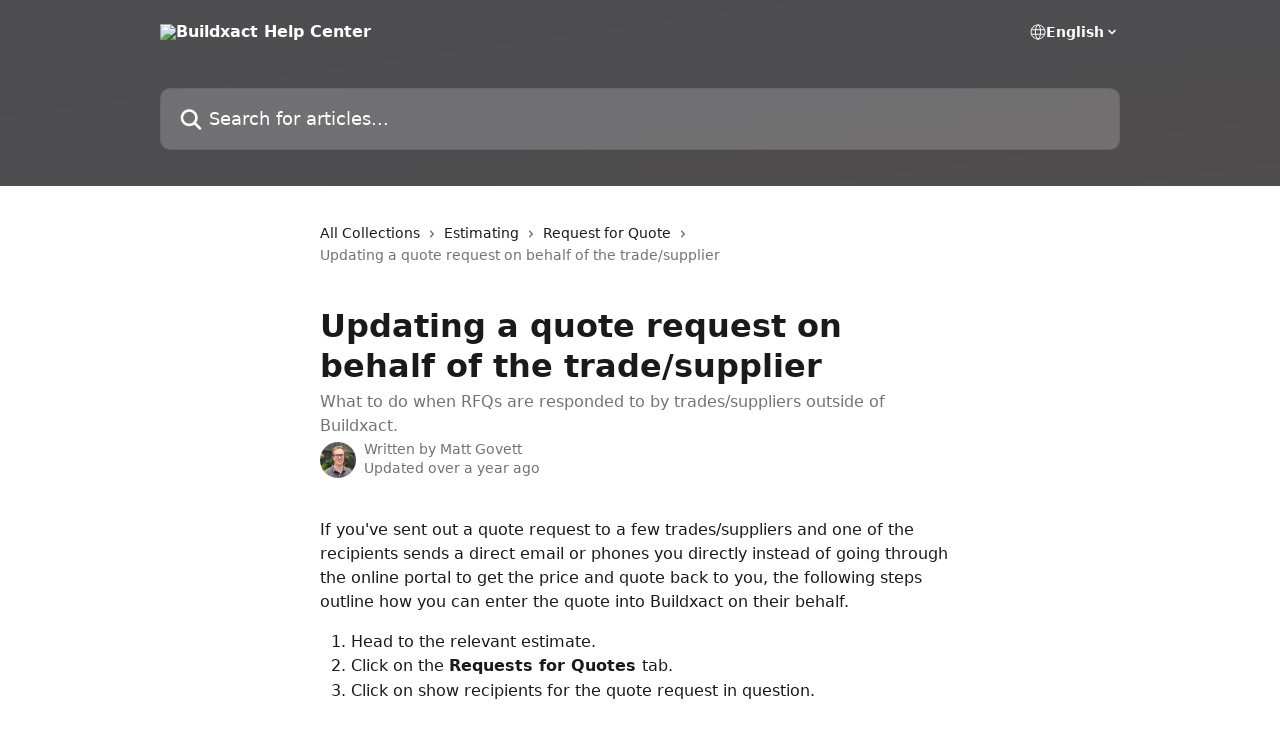

--- FILE ---
content_type: text/html; charset=utf-8
request_url: https://help.buildxact.com/en/articles/3476535-updating-a-quote-request-on-behalf-of-the-trade-supplier
body_size: 13383
content:
<!DOCTYPE html><html lang="en"><head><meta charSet="utf-8" data-next-head=""/><title data-next-head="">Updating a quote request on behalf of the trade/supplier | Buildxact Help Center</title><meta property="og:title" content="Updating a quote request on behalf of the trade/supplier | Buildxact Help Center" data-next-head=""/><meta name="twitter:title" content="Updating a quote request on behalf of the trade/supplier | Buildxact Help Center" data-next-head=""/><meta property="og:description" content="What to do when RFQs are responded to by trades/suppliers outside of Buildxact." data-next-head=""/><meta name="twitter:description" content="What to do when RFQs are responded to by trades/suppliers outside of Buildxact." data-next-head=""/><meta name="description" content="What to do when RFQs are responded to by trades/suppliers outside of Buildxact." data-next-head=""/><meta property="og:type" content="article" data-next-head=""/><meta name="robots" content="all" data-next-head=""/><meta name="viewport" content="width=device-width, initial-scale=1" data-next-head=""/><link href="https://intercom.help/buildxact/assets/favicon" rel="icon" data-next-head=""/><link rel="canonical" href="https://help.buildxact.com/en/articles/3476535-updating-a-quote-request-on-behalf-of-the-trade-supplier" data-next-head=""/><link rel="alternate" href="https://help.buildxact.com/en/articles/3476535-updating-a-quote-request-on-behalf-of-the-trade-supplier" hrefLang="en" data-next-head=""/><link rel="alternate" href="https://help.buildxact.com/en/articles/3476535-updating-a-quote-request-on-behalf-of-the-trade-supplier" hrefLang="x-default" data-next-head=""/><link nonce="QgZpCT+QhVzrUaCn6/aFklP3cGHreRCWR6qQgz1MYIk=" rel="preload" href="https://static.intercomassets.com/_next/static/css/3141721a1e975790.css" as="style"/><link nonce="QgZpCT+QhVzrUaCn6/aFklP3cGHreRCWR6qQgz1MYIk=" rel="stylesheet" href="https://static.intercomassets.com/_next/static/css/3141721a1e975790.css" data-n-g=""/><noscript data-n-css="QgZpCT+QhVzrUaCn6/aFklP3cGHreRCWR6qQgz1MYIk="></noscript><script defer="" nonce="QgZpCT+QhVzrUaCn6/aFklP3cGHreRCWR6qQgz1MYIk=" nomodule="" src="https://static.intercomassets.com/_next/static/chunks/polyfills-42372ed130431b0a.js"></script><script defer="" src="https://static.intercomassets.com/_next/static/chunks/7506.a4d4b38169fb1abb.js" nonce="QgZpCT+QhVzrUaCn6/aFklP3cGHreRCWR6qQgz1MYIk="></script><script src="https://static.intercomassets.com/_next/static/chunks/webpack-76f55ea5268c2a27.js" nonce="QgZpCT+QhVzrUaCn6/aFklP3cGHreRCWR6qQgz1MYIk=" defer=""></script><script src="https://static.intercomassets.com/_next/static/chunks/framework-1f1b8d38c1d86c61.js" nonce="QgZpCT+QhVzrUaCn6/aFklP3cGHreRCWR6qQgz1MYIk=" defer=""></script><script src="https://static.intercomassets.com/_next/static/chunks/main-38420d4d11b1f04e.js" nonce="QgZpCT+QhVzrUaCn6/aFklP3cGHreRCWR6qQgz1MYIk=" defer=""></script><script src="https://static.intercomassets.com/_next/static/chunks/pages/_app-d96ce6a386651021.js" nonce="QgZpCT+QhVzrUaCn6/aFklP3cGHreRCWR6qQgz1MYIk=" defer=""></script><script src="https://static.intercomassets.com/_next/static/chunks/d0502abb-aa607f45f5026044.js" nonce="QgZpCT+QhVzrUaCn6/aFklP3cGHreRCWR6qQgz1MYIk=" defer=""></script><script src="https://static.intercomassets.com/_next/static/chunks/6190-ef428f6633b5a03f.js" nonce="QgZpCT+QhVzrUaCn6/aFklP3cGHreRCWR6qQgz1MYIk=" defer=""></script><script src="https://static.intercomassets.com/_next/static/chunks/5729-6d79ddfe1353a77c.js" nonce="QgZpCT+QhVzrUaCn6/aFklP3cGHreRCWR6qQgz1MYIk=" defer=""></script><script src="https://static.intercomassets.com/_next/static/chunks/2384-0bbbbddcca78f08a.js" nonce="QgZpCT+QhVzrUaCn6/aFklP3cGHreRCWR6qQgz1MYIk=" defer=""></script><script src="https://static.intercomassets.com/_next/static/chunks/4835-9db7cd232aae5617.js" nonce="QgZpCT+QhVzrUaCn6/aFklP3cGHreRCWR6qQgz1MYIk=" defer=""></script><script src="https://static.intercomassets.com/_next/static/chunks/2735-6fafbb9ff4abfca1.js" nonce="QgZpCT+QhVzrUaCn6/aFklP3cGHreRCWR6qQgz1MYIk=" defer=""></script><script src="https://static.intercomassets.com/_next/static/chunks/pages/%5BhelpCenterIdentifier%5D/%5Blocale%5D/articles/%5BarticleSlug%5D-0426bb822f2fd459.js" nonce="QgZpCT+QhVzrUaCn6/aFklP3cGHreRCWR6qQgz1MYIk=" defer=""></script><script src="https://static.intercomassets.com/_next/static/0_yWL9k3gW6XdyVp_tTiQ/_buildManifest.js" nonce="QgZpCT+QhVzrUaCn6/aFklP3cGHreRCWR6qQgz1MYIk=" defer=""></script><script src="https://static.intercomassets.com/_next/static/0_yWL9k3gW6XdyVp_tTiQ/_ssgManifest.js" nonce="QgZpCT+QhVzrUaCn6/aFklP3cGHreRCWR6qQgz1MYIk=" defer=""></script><meta name="sentry-trace" content="cdd5022891869cc7455e0232f3b1a64e-e60cd0f43fa8e582-0"/><meta name="baggage" content="sentry-environment=production,sentry-release=39f2a6905fb479959c3d1ccddf95da9fa8a1407a,sentry-public_key=187f842308a64dea9f1f64d4b1b9c298,sentry-trace_id=cdd5022891869cc7455e0232f3b1a64e,sentry-org_id=2129,sentry-sampled=false,sentry-sample_rand=0.7264961074476528,sentry-sample_rate=0"/><style id="__jsx-585637350">:root{--body-bg: rgb(255, 255, 255);
--body-image: none;
--body-bg-rgb: 255, 255, 255;
--body-border: rgb(230, 230, 230);
--body-primary-color: #1a1a1a;
--body-secondary-color: #737373;
--body-reaction-bg: rgb(242, 242, 242);
--body-reaction-text-color: rgb(64, 64, 64);
--body-toc-active-border: #737373;
--body-toc-inactive-border: #f2f2f2;
--body-toc-inactive-color: #737373;
--body-toc-active-font-weight: 400;
--body-table-border: rgb(204, 204, 204);
--body-color: hsl(0, 0%, 0%);
--footer-bg: rgb(255, 255, 255);
--footer-image: none;
--footer-border: rgb(230, 230, 230);
--footer-color: hsl(211, 10%, 61%);
--header-bg: none;
--header-image: linear-gradient(to bottom right, #4D4D4F,#4f4d4e);
--header-color: hsl(0, 0%, 100%);
--collection-card-bg: rgb(255, 255, 255);
--collection-card-image: none;
--collection-card-color: hsl(240, 1%, 31%);
--card-bg: rgb(255, 255, 255);
--card-border-color: rgb(230, 230, 230);
--card-border-inner-radius: 6px;
--card-border-radius: 8px;
--card-shadow: 0 1px 2px 0 rgb(0 0 0 / 0.05);
--search-bar-border-radius: 10px;
--search-bar-width: 100%;
--ticket-blue-bg-color: #dce1f9;
--ticket-blue-text-color: #334bfa;
--ticket-green-bg-color: #d7efdc;
--ticket-green-text-color: #0f7134;
--ticket-orange-bg-color: #ffebdb;
--ticket-orange-text-color: #b24d00;
--ticket-red-bg-color: #ffdbdb;
--ticket-red-text-color: #df2020;
--header-height: 405px;
--header-subheader-background-color: ;
--header-subheader-font-color: ;
--content-block-color: hsl(0, 0%, 0%);
--content-block-button-color: hsl(0, 0%, 0%);
--content-block-button-radius: nullpx;
--content-block-margin: 0;
--content-block-width: auto;
--primary-color: hsl(240, 1%, 31%);
--primary-color-alpha-10: hsla(240, 1%, 31%, 0.1);
--primary-color-alpha-60: hsla(240, 1%, 31%, 0.6);
--text-on-primary-color: #ffffff}</style><style id="__jsx-1611979459">:root{--font-family-primary: system-ui, "Segoe UI", "Roboto", "Helvetica", "Arial", sans-serif, "Apple Color Emoji", "Segoe UI Emoji", "Segoe UI Symbol"}</style><style id="__jsx-2466147061">:root{--font-family-secondary: system-ui, "Segoe UI", "Roboto", "Helvetica", "Arial", sans-serif, "Apple Color Emoji", "Segoe UI Emoji", "Segoe UI Symbol"}</style><style id="__jsx-cf6f0ea00fa5c760">.fade-background.jsx-cf6f0ea00fa5c760{background:radial-gradient(333.38%100%at 50%0%,rgba(var(--body-bg-rgb),0)0%,rgba(var(--body-bg-rgb),.00925356)11.67%,rgba(var(--body-bg-rgb),.0337355)21.17%,rgba(var(--body-bg-rgb),.0718242)28.85%,rgba(var(--body-bg-rgb),.121898)35.03%,rgba(var(--body-bg-rgb),.182336)40.05%,rgba(var(--body-bg-rgb),.251516)44.25%,rgba(var(--body-bg-rgb),.327818)47.96%,rgba(var(--body-bg-rgb),.409618)51.51%,rgba(var(--body-bg-rgb),.495297)55.23%,rgba(var(--body-bg-rgb),.583232)59.47%,rgba(var(--body-bg-rgb),.671801)64.55%,rgba(var(--body-bg-rgb),.759385)70.81%,rgba(var(--body-bg-rgb),.84436)78.58%,rgba(var(--body-bg-rgb),.9551)88.2%,rgba(var(--body-bg-rgb),1)100%),var(--header-image),var(--header-bg);background-size:cover;background-position-x:center}</style><style id="__jsx-4bed0c08ce36899e">.article_body a:not(.intercom-h2b-button){color:var(--primary-color)}article a.intercom-h2b-button{background-color:var(--primary-color);border:0}.zendesk-article table{overflow-x:scroll!important;display:block!important;height:auto!important}.intercom-interblocks-unordered-nested-list ul,.intercom-interblocks-ordered-nested-list ol{margin-top:16px;margin-bottom:16px}.intercom-interblocks-unordered-nested-list ul .intercom-interblocks-unordered-nested-list ul,.intercom-interblocks-unordered-nested-list ul .intercom-interblocks-ordered-nested-list ol,.intercom-interblocks-ordered-nested-list ol .intercom-interblocks-ordered-nested-list ol,.intercom-interblocks-ordered-nested-list ol .intercom-interblocks-unordered-nested-list ul{margin-top:0;margin-bottom:0}.intercom-interblocks-image a:focus{outline-offset:3px}</style></head><body><div id="__next"><div dir="ltr" class="h-full w-full"><a href="#main-content" class="sr-only font-bold text-header-color focus:not-sr-only focus:absolute focus:left-4 focus:top-4 focus:z-50" aria-roledescription="Link, Press control-option-right-arrow to exit">Skip to main content</a><main class="header__lite"><header id="header" data-testid="header" class="jsx-cf6f0ea00fa5c760 flex flex-col text-header-color"><div class="jsx-cf6f0ea00fa5c760 relative flex grow flex-col mb-9 bg-header-bg bg-header-image bg-cover bg-center pb-9"><div id="sr-announcement" aria-live="polite" class="jsx-cf6f0ea00fa5c760 sr-only"></div><div class="jsx-cf6f0ea00fa5c760 flex h-full flex-col items-center marker:shrink-0"><section class="relative flex w-full flex-col mb-6 pb-6"><div class="header__meta_wrapper flex justify-center px-5 pt-6 leading-none sm:px-10"><div class="flex items-center w-240" data-testid="subheader-container"><div class="mo__body header__site_name"><div class="header__logo"><a href="/en/"><img src="https://downloads.intercomcdn.com/i/o/140947/6edc47a2f9943a7166b1416f/e2bb6da6e1770f5a55ff8aa139dc170d.png" height="126" alt="Buildxact Help Center"/></a></div></div><div><div class="flex items-center font-semibold"><div class="flex items-center md:hidden" data-testid="small-screen-children"><button class="flex items-center border-none bg-transparent px-1.5" data-testid="hamburger-menu-button" aria-label="Open menu"><svg width="24" height="24" viewBox="0 0 16 16" xmlns="http://www.w3.org/2000/svg" class="fill-current"><path d="M1.86861 2C1.38889 2 1 2.3806 1 2.85008C1 3.31957 1.38889 3.70017 1.86861 3.70017H14.1314C14.6111 3.70017 15 3.31957 15 2.85008C15 2.3806 14.6111 2 14.1314 2H1.86861Z"></path><path d="M1 8C1 7.53051 1.38889 7.14992 1.86861 7.14992H14.1314C14.6111 7.14992 15 7.53051 15 8C15 8.46949 14.6111 8.85008 14.1314 8.85008H1.86861C1.38889 8.85008 1 8.46949 1 8Z"></path><path d="M1 13.1499C1 12.6804 1.38889 12.2998 1.86861 12.2998H14.1314C14.6111 12.2998 15 12.6804 15 13.1499C15 13.6194 14.6111 14 14.1314 14H1.86861C1.38889 14 1 13.6194 1 13.1499Z"></path></svg></button><div class="fixed right-0 top-0 z-50 h-full w-full hidden" data-testid="hamburger-menu"><div class="flex h-full w-full justify-end bg-black bg-opacity-30"><div class="flex h-fit w-full flex-col bg-white opacity-100 sm:h-full sm:w-1/2"><button class="text-body-font flex items-center self-end border-none bg-transparent pr-6 pt-6" data-testid="hamburger-menu-close-button" aria-label="Close menu"><svg width="24" height="24" viewBox="0 0 16 16" xmlns="http://www.w3.org/2000/svg"><path d="M3.5097 3.5097C3.84165 3.17776 4.37984 3.17776 4.71178 3.5097L7.99983 6.79775L11.2879 3.5097C11.6198 3.17776 12.158 3.17776 12.49 3.5097C12.8219 3.84165 12.8219 4.37984 12.49 4.71178L9.20191 7.99983L12.49 11.2879C12.8219 11.6198 12.8219 12.158 12.49 12.49C12.158 12.8219 11.6198 12.8219 11.2879 12.49L7.99983 9.20191L4.71178 12.49C4.37984 12.8219 3.84165 12.8219 3.5097 12.49C3.17776 12.158 3.17776 11.6198 3.5097 11.2879L6.79775 7.99983L3.5097 4.71178C3.17776 4.37984 3.17776 3.84165 3.5097 3.5097Z"></path></svg></button><nav class="flex flex-col pl-4 text-black"><div class="relative cursor-pointer has-[:focus]:outline"><select class="peer absolute z-10 block h-6 w-full cursor-pointer opacity-0 md:text-base" aria-label="Change language" id="language-selector"><option value="/en/articles/3476535-updating-a-quote-request-on-behalf-of-the-trade-supplier" class="text-black" selected="">English</option></select><div class="mb-10 ml-5 flex items-center gap-1 text-md hover:opacity-80 peer-hover:opacity-80 md:m-0 md:ml-3 md:text-base" aria-hidden="true"><svg id="locale-picker-globe" width="16" height="16" viewBox="0 0 16 16" fill="none" xmlns="http://www.w3.org/2000/svg" class="shrink-0" aria-hidden="true"><path d="M8 15C11.866 15 15 11.866 15 8C15 4.13401 11.866 1 8 1C4.13401 1 1 4.13401 1 8C1 11.866 4.13401 15 8 15Z" stroke="currentColor" stroke-linecap="round" stroke-linejoin="round"></path><path d="M8 15C9.39949 15 10.534 11.866 10.534 8C10.534 4.13401 9.39949 1 8 1C6.60051 1 5.466 4.13401 5.466 8C5.466 11.866 6.60051 15 8 15Z" stroke="currentColor" stroke-linecap="round" stroke-linejoin="round"></path><path d="M1.448 5.75989H14.524" stroke="currentColor" stroke-linecap="round" stroke-linejoin="round"></path><path d="M1.448 10.2402H14.524" stroke="currentColor" stroke-linecap="round" stroke-linejoin="round"></path></svg>English<svg id="locale-picker-arrow" width="16" height="16" viewBox="0 0 16 16" fill="none" xmlns="http://www.w3.org/2000/svg" class="shrink-0" aria-hidden="true"><path d="M5 6.5L8.00093 9.5L11 6.50187" stroke="currentColor" stroke-width="1.5" stroke-linecap="round" stroke-linejoin="round"></path></svg></div></div></nav></div></div></div></div><nav class="hidden items-center md:flex" data-testid="large-screen-children"><div class="relative cursor-pointer has-[:focus]:outline"><select class="peer absolute z-10 block h-6 w-full cursor-pointer opacity-0 md:text-base" aria-label="Change language" id="language-selector"><option value="/en/articles/3476535-updating-a-quote-request-on-behalf-of-the-trade-supplier" class="text-black" selected="">English</option></select><div class="mb-10 ml-5 flex items-center gap-1 text-md hover:opacity-80 peer-hover:opacity-80 md:m-0 md:ml-3 md:text-base" aria-hidden="true"><svg id="locale-picker-globe" width="16" height="16" viewBox="0 0 16 16" fill="none" xmlns="http://www.w3.org/2000/svg" class="shrink-0" aria-hidden="true"><path d="M8 15C11.866 15 15 11.866 15 8C15 4.13401 11.866 1 8 1C4.13401 1 1 4.13401 1 8C1 11.866 4.13401 15 8 15Z" stroke="currentColor" stroke-linecap="round" stroke-linejoin="round"></path><path d="M8 15C9.39949 15 10.534 11.866 10.534 8C10.534 4.13401 9.39949 1 8 1C6.60051 1 5.466 4.13401 5.466 8C5.466 11.866 6.60051 15 8 15Z" stroke="currentColor" stroke-linecap="round" stroke-linejoin="round"></path><path d="M1.448 5.75989H14.524" stroke="currentColor" stroke-linecap="round" stroke-linejoin="round"></path><path d="M1.448 10.2402H14.524" stroke="currentColor" stroke-linecap="round" stroke-linejoin="round"></path></svg>English<svg id="locale-picker-arrow" width="16" height="16" viewBox="0 0 16 16" fill="none" xmlns="http://www.w3.org/2000/svg" class="shrink-0" aria-hidden="true"><path d="M5 6.5L8.00093 9.5L11 6.50187" stroke="currentColor" stroke-width="1.5" stroke-linecap="round" stroke-linejoin="round"></path></svg></div></div></nav></div></div></div></div></section><section class="relative mx-5 flex h-full w-full flex-col items-center px-5 sm:px-10"><div class="flex h-full max-w-full flex-col w-240" data-testid="main-header-container"><div id="search-bar" class="relative w-full"><form action="/en/" autoComplete="off"><div class="flex w-full flex-col"><div class="relative flex w-full sm:w-search-bar"><label for="search-input" class="sr-only">Search for articles...</label><input id="search-input" type="text" autoComplete="off" class="peer w-full rounded-search-bar border border-black-alpha-8 bg-white-alpha-20 p-4 ps-12 font-secondary text-lg text-header-color shadow-search-bar outline-none transition ease-linear placeholder:text-header-color hover:bg-white-alpha-27 hover:shadow-search-bar-hover focus:border-transparent focus:bg-white focus:text-black-10 focus:shadow-search-bar-focused placeholder:focus:text-black-45" placeholder="Search for articles..." name="q" aria-label="Search for articles..." value=""/><div class="absolute inset-y-0 start-0 flex items-center fill-header-color peer-focus-visible:fill-black-45 pointer-events-none ps-5"><svg width="22" height="21" viewBox="0 0 22 21" xmlns="http://www.w3.org/2000/svg" class="fill-inherit" aria-hidden="true"><path fill-rule="evenodd" clip-rule="evenodd" d="M3.27485 8.7001C3.27485 5.42781 5.92757 2.7751 9.19985 2.7751C12.4721 2.7751 15.1249 5.42781 15.1249 8.7001C15.1249 11.9724 12.4721 14.6251 9.19985 14.6251C5.92757 14.6251 3.27485 11.9724 3.27485 8.7001ZM9.19985 0.225098C4.51924 0.225098 0.724854 4.01948 0.724854 8.7001C0.724854 13.3807 4.51924 17.1751 9.19985 17.1751C11.0802 17.1751 12.8176 16.5627 14.2234 15.5265L19.0981 20.4013C19.5961 20.8992 20.4033 20.8992 20.9013 20.4013C21.3992 19.9033 21.3992 19.0961 20.9013 18.5981L16.0264 13.7233C17.0625 12.3176 17.6749 10.5804 17.6749 8.7001C17.6749 4.01948 13.8805 0.225098 9.19985 0.225098Z"></path></svg></div></div></div></form></div></div></section></div></div></header><div class="z-1 flex shrink-0 grow basis-auto justify-center px-5 sm:px-10"><section data-testid="main-content" id="main-content" class="max-w-full w-240"><section data-testid="article-section" class="section section__article"><div class="justify-center flex"><div class="relative z-3 w-full lg:max-w-160 "><div class="flex pb-6 max-md:pb-2 lg:max-w-160"><div tabindex="-1" class="focus:outline-none"><div class="flex flex-wrap items-baseline pb-4 text-base" tabindex="0" role="navigation" aria-label="Breadcrumb"><a href="/en/" class="pr-2 text-body-primary-color no-underline hover:text-body-secondary-color">All Collections</a><div class="pr-2" aria-hidden="true"><svg width="6" height="10" viewBox="0 0 6 10" class="block h-2 w-2 fill-body-secondary-color rtl:rotate-180" xmlns="http://www.w3.org/2000/svg"><path fill-rule="evenodd" clip-rule="evenodd" d="M0.648862 0.898862C0.316916 1.23081 0.316916 1.769 0.648862 2.10094L3.54782 4.9999L0.648862 7.89886C0.316916 8.23081 0.316917 8.769 0.648862 9.10094C0.980808 9.43289 1.519 9.43289 1.85094 9.10094L5.35094 5.60094C5.68289 5.269 5.68289 4.73081 5.35094 4.39886L1.85094 0.898862C1.519 0.566916 0.980807 0.566916 0.648862 0.898862Z"></path></svg></div><a href="https://help.buildxact.com/en/collections/1777489-estimating" class="pr-2 text-body-primary-color no-underline hover:text-body-secondary-color" data-testid="breadcrumb-0">Estimating</a><div class="pr-2" aria-hidden="true"><svg width="6" height="10" viewBox="0 0 6 10" class="block h-2 w-2 fill-body-secondary-color rtl:rotate-180" xmlns="http://www.w3.org/2000/svg"><path fill-rule="evenodd" clip-rule="evenodd" d="M0.648862 0.898862C0.316916 1.23081 0.316916 1.769 0.648862 2.10094L3.54782 4.9999L0.648862 7.89886C0.316916 8.23081 0.316917 8.769 0.648862 9.10094C0.980808 9.43289 1.519 9.43289 1.85094 9.10094L5.35094 5.60094C5.68289 5.269 5.68289 4.73081 5.35094 4.39886L1.85094 0.898862C1.519 0.566916 0.980807 0.566916 0.648862 0.898862Z"></path></svg></div><a href="https://help.buildxact.com/en/collections/1777503-request-for-quote" class="pr-2 text-body-primary-color no-underline hover:text-body-secondary-color" data-testid="breadcrumb-1">Request for Quote</a><div class="pr-2" aria-hidden="true"><svg width="6" height="10" viewBox="0 0 6 10" class="block h-2 w-2 fill-body-secondary-color rtl:rotate-180" xmlns="http://www.w3.org/2000/svg"><path fill-rule="evenodd" clip-rule="evenodd" d="M0.648862 0.898862C0.316916 1.23081 0.316916 1.769 0.648862 2.10094L3.54782 4.9999L0.648862 7.89886C0.316916 8.23081 0.316917 8.769 0.648862 9.10094C0.980808 9.43289 1.519 9.43289 1.85094 9.10094L5.35094 5.60094C5.68289 5.269 5.68289 4.73081 5.35094 4.39886L1.85094 0.898862C1.519 0.566916 0.980807 0.566916 0.648862 0.898862Z"></path></svg></div><div class="text-body-secondary-color">Updating a quote request on behalf of the trade/supplier</div></div></div></div><div class=""><div class="article intercom-force-break"><div class="mb-10 max-lg:mb-6"><div class="flex flex-col gap-4"><div class="flex flex-col"><h1 class="mb-1 font-primary text-2xl font-bold leading-10 text-body-primary-color">Updating a quote request on behalf of the trade/supplier</h1><div class="text-md font-normal leading-normal text-body-secondary-color"><p>What to do when RFQs are responded to by trades/suppliers outside of Buildxact.</p></div></div><div class="avatar"><div class="avatar__photo"><img width="24" height="24" src="https://static.intercomassets.com/avatars/3018311/square_128/2021-12-29_10-05-29-1640732743.png" alt="Matt Govett avatar" class="inline-flex items-center justify-center rounded-full bg-primary text-lg font-bold leading-6 text-primary-text shadow-solid-2 shadow-body-bg [&amp;:nth-child(n+2)]:hidden lg:[&amp;:nth-child(n+2)]:inline-flex h-8 w-8 sm:h-9 sm:w-9"/></div><div class="avatar__info -mt-0.5 text-base"><span class="text-body-secondary-color"><div>Written by <span>Matt Govett</span></div> <!-- -->Updated over a year ago</span></div></div></div></div><div class="jsx-4bed0c08ce36899e "><div class="jsx-4bed0c08ce36899e article_body"><article class="jsx-4bed0c08ce36899e "><div class="intercom-interblocks-paragraph no-margin intercom-interblocks-align-left"><p>If you&#x27;ve sent out a quote request to a few trades/suppliers and one of the recipients sends a direct email or phones you directly instead of going through the online portal to get the price and quote back to you, the following steps outline how you can enter the quote into Buildxact on their behalf.</p></div><div class="intercom-interblocks-ordered-nested-list"><ol><li><div class="intercom-interblocks-paragraph no-margin intercom-interblocks-align-left"><p>Head to the relevant estimate.</p></div></li><li><div class="intercom-interblocks-paragraph no-margin intercom-interblocks-align-left"><p>Click on the <b>Requests for Quotes </b>tab.</p></div></li><li><div class="intercom-interblocks-paragraph no-margin intercom-interblocks-align-left"><p>Click on show recipients for the quote request in question.</p></div></li></ol></div><div class="intercom-interblocks-paragraph no-margin intercom-interblocks-align-left"><p> </p></div><div class="intercom-interblocks-image intercom-interblocks-align-left"><a href="https://downloads.intercomcdn.com/i/o/1161977989/ee983924480c2587ae357d46/image.png?expires=1769718600&amp;signature=5913219c64411305104f39909f1081af0b3a1f42057e8ab2512d1ab878523cc3&amp;req=dSEhF8B5mohXUPMW1HO4zdTxTwr1n2IukVz8aTTO%2F3LzEyw5w1B9Z0cKUeWi%0A%2FrXivFA9yzQ%2BhgrGmfs%3D%0A" target="_blank" rel="noreferrer nofollow noopener"><img src="https://downloads.intercomcdn.com/i/o/1161977989/ee983924480c2587ae357d46/image.png?expires=1769718600&amp;signature=5913219c64411305104f39909f1081af0b3a1f42057e8ab2512d1ab878523cc3&amp;req=dSEhF8B5mohXUPMW1HO4zdTxTwr1n2IukVz8aTTO%2F3LzEyw5w1B9Z0cKUeWi%0A%2FrXivFA9yzQ%2BhgrGmfs%3D%0A" width="1645" height="530"/></a></div><div class="intercom-interblocks-ordered-nested-list"><ol><li><div class="intercom-interblocks-paragraph no-margin intercom-interblocks-align-left"><p>Click view for the recipient in question</p></div></li></ol></div><div class="intercom-interblocks-image intercom-interblocks-align-left"><a href="https://downloads.intercomcdn.com/i/o/1161980830/09694bb0534e71a7cbd4e670/image.png?expires=1769718600&amp;signature=0f5aad1398f52f3e77004be7ce5b502e71a5d0b86f9098d9166953edbb2630e9&amp;req=dSEhF8B2nYlcWfMW1HO4zX0vrvnPW8aM7sOd1wXEC%2BJQk8g4qprtYXJhIOsy%0AF9w2Le1Exz8BmDwLeYU%3D%0A" target="_blank" rel="noreferrer nofollow noopener"><img src="https://downloads.intercomcdn.com/i/o/1161980830/09694bb0534e71a7cbd4e670/image.png?expires=1769718600&amp;signature=0f5aad1398f52f3e77004be7ce5b502e71a5d0b86f9098d9166953edbb2630e9&amp;req=dSEhF8B2nYlcWfMW1HO4zX0vrvnPW8aM7sOd1wXEC%2BJQk8g4qprtYXJhIOsy%0AF9w2Le1Exz8BmDwLeYU%3D%0A" width="1585" height="314"/></a></div><div class="intercom-interblocks-ordered-nested-list"><ol><li><div class="intercom-interblocks-paragraph no-margin intercom-interblocks-align-left"><p>Click on Costings to view and edit the costings for that recipient&#x27;s quote request.</p></div></li><li><div class="intercom-interblocks-paragraph no-margin intercom-interblocks-align-left"><p>Enter the price as needed.</p></div></li><li><div class="intercom-interblocks-paragraph no-margin intercom-interblocks-align-left"><p>Click Save &amp; Close. Note that the recipient will receive a notification of the change, it advises them that you have changed the quote on their behalf.<br/>​</p></div><div class="intercom-interblocks-image intercom-interblocks-align-left"><a href="https://downloads.intercomcdn.com/i/o/1161982915/7781db7db4709aa91bcf2139/image.png?expires=1769718600&amp;signature=5ac52e57d9023cf56317dd7732b80fb26764c83ac6a29ddb7128055a27af029c&amp;req=dSEhF8B2n4heXPMW1HO4zbPkjQGh91OSsunbA89YIL5jvXTO6wW0VnJX4ICb%0AAmjH%0A" target="_blank" rel="noreferrer nofollow noopener"><img src="https://downloads.intercomcdn.com/i/o/1161982915/7781db7db4709aa91bcf2139/image.png?expires=1769718600&amp;signature=5ac52e57d9023cf56317dd7732b80fb26764c83ac6a29ddb7128055a27af029c&amp;req=dSEhF8B2n4heXPMW1HO4zbPkjQGh91OSsunbA89YIL5jvXTO6wW0VnJX4ICb%0AAmjH%0A" width="1516" height="813"/></a></div></li></ol></div><div class="intercom-interblocks-paragraph no-margin intercom-interblocks-align-left"><p> </p></div><div class="intercom-interblocks-paragraph no-margin intercom-interblocks-align-left"><p>Check the status box is set to submitted.</p></div><div class="intercom-interblocks-paragraph no-margin intercom-interblocks-align-left"><p> </p></div><div class="intercom-interblocks-image intercom-interblocks-align-left"><a href="https://downloads.intercomcdn.com/i/o/1161986760/1adad18bc16a9ae40e364f63/image.png?expires=1769718600&amp;signature=c016c6ba44b7e920d0da3842697abc955a84b6f21db909fd4ba47b21db847e16&amp;req=dSEhF8B2m4ZZWfMW1HO4zQjA1bagTa69HvqB4Cd5lYmTaIGqsSnz0RvSpazd%0Ad%2FJKAlAT6jyuFpLL720%3D%0A" target="_blank" rel="noreferrer nofollow noopener"><img src="https://downloads.intercomcdn.com/i/o/1161986760/1adad18bc16a9ae40e364f63/image.png?expires=1769718600&amp;signature=c016c6ba44b7e920d0da3842697abc955a84b6f21db909fd4ba47b21db847e16&amp;req=dSEhF8B2m4ZZWfMW1HO4zQjA1bagTa69HvqB4Cd5lYmTaIGqsSnz0RvSpazd%0Ad%2FJKAlAT6jyuFpLL720%3D%0A" width="501" height="659" style="width:300px"/></a></div><div class="intercom-interblocks-paragraph no-margin intercom-interblocks-align-left"><p> </p></div><div class="intercom-interblocks-paragraph no-margin intercom-interblocks-align-left"><p>Click <b>Save &amp; Close</b>.</p></div><div class="intercom-interblocks-paragraph no-margin intercom-interblocks-align-left"><p> </p></div><div class="intercom-interblocks-paragraph no-margin intercom-interblocks-align-left"><p>You can now select this supplier&#x27;s quote to be used in your quote if you want to use them.</p></div><div class="intercom-interblocks-paragraph no-margin intercom-interblocks-align-left"><p> </p></div></article></div></div></div></div><div class="intercom-reaction-picker -mb-4 -ml-4 -mr-4 mt-6 rounded-card sm:-mb-2 sm:-ml-1 sm:-mr-1 sm:mt-8" role="group" aria-label="feedback form"><div class="intercom-reaction-prompt">Did this answer your question?</div><div class="intercom-reactions-container"><button class="intercom-reaction" aria-label="Disappointed Reaction" tabindex="0" data-reaction-text="disappointed" aria-pressed="false"><span title="Disappointed">😞</span></button><button class="intercom-reaction" aria-label="Neutral Reaction" tabindex="0" data-reaction-text="neutral" aria-pressed="false"><span title="Neutral">😐</span></button><button class="intercom-reaction" aria-label="Smiley Reaction" tabindex="0" data-reaction-text="smiley" aria-pressed="false"><span title="Smiley">😃</span></button></div></div></div></div></section></section></div><footer id="footer" class="mt-24 shrink-0 bg-footer-bg px-0 py-12 text-left text-base text-footer-color"><div class="shrink-0 grow basis-auto px-5 sm:px-10"><div class="mx-auto max-w-240 sm:w-auto"><div><div class="text-center" data-testid="simple-footer-layout"><div class="align-middle text-lg text-footer-color"><a class="no-underline" href="/en/"><img data-testid="logo-img" src="https://downloads.intercomcdn.com/i/o/140947/6edc47a2f9943a7166b1416f/e2bb6da6e1770f5a55ff8aa139dc170d.png" alt="Buildxact Help Center" class="max-h-8 contrast-80 inline"/></a></div><div class="mt-10" data-testid="simple-footer-links"><div class="flex flex-row justify-center"></div><ul data-testid="social-links" class="flex flex-wrap items-center gap-4 p-0 justify-center" id="social-links"><li class="list-none align-middle"><a target="_blank" href="https://www.facebook.com/buildxact" rel="nofollow noreferrer noopener" data-testid="footer-social-link-0" class="no-underline"><img src="https://intercom.help/buildxact/assets/svg/icon:social-facebook/909aa5" alt="" aria-label="https://www.facebook.com/buildxact" width="16" height="16" loading="lazy" data-testid="social-icon-facebook"/></a></li><li class="list-none align-middle"><a target="_blank" href="https://www.twitter.com/buildxact" rel="nofollow noreferrer noopener" data-testid="footer-social-link-1" class="no-underline"><img src="https://intercom.help/buildxact/assets/svg/icon:social-twitter/909aa5" alt="" aria-label="https://www.twitter.com/buildxact" width="16" height="16" loading="lazy" data-testid="social-icon-twitter"/></a></li><li class="list-none align-middle"><a target="_blank" href="https://www.linkedin.com/company/buildxact" rel="nofollow noreferrer noopener" data-testid="footer-social-link-2" class="no-underline"><img src="https://intercom.help/buildxact/assets/svg/icon:social-linkedin/909aa5" alt="" aria-label="https://www.linkedin.com/company/buildxact" width="16" height="16" loading="lazy" data-testid="social-icon-linkedin"/></a></li></ul></div><div class="flex justify-center"></div></div></div></div></div></footer></main></div></div><script id="__NEXT_DATA__" type="application/json" nonce="QgZpCT+QhVzrUaCn6/aFklP3cGHreRCWR6qQgz1MYIk=">{"props":{"pageProps":{"app":{"id":"idfh2ykw","messengerUrl":"https://widget.intercom.io/widget/idfh2ykw","name":"Buildxact","poweredByIntercomUrl":"https://www.intercom.com/intercom-link?company=Buildxact\u0026solution=customer-support\u0026utm_campaign=intercom-link\u0026utm_content=We+run+on+Intercom\u0026utm_medium=help-center\u0026utm_referrer=https%3A%2F%2Fhelp.buildxact.com%2Fen%2Farticles%2F3476535-updating-a-quote-request-on-behalf-of-the-trade-supplier\u0026utm_source=desktop-web","features":{"consentBannerBeta":false,"customNotFoundErrorMessage":false,"disableFontPreloading":false,"disableNoMarginClassTransformation":false,"dsaReportLink":false,"finOnHelpCenter":false,"hideIconsWithBackgroundImages":false,"messengerCustomFonts":false}},"helpCenterSite":{"customDomain":"help.buildxact.com","defaultLocale":"en","disableBranding":true,"externalLoginName":"Buildxact","externalLoginUrl":"https://app.buildxact.com/login","footerContactDetails":null,"footerLinks":{"custom":[],"socialLinks":[{"iconUrl":"https://intercom.help/buildxact/assets/svg/icon:social-facebook","provider":"facebook","url":"https://www.facebook.com/buildxact"},{"iconUrl":"https://intercom.help/buildxact/assets/svg/icon:social-twitter","provider":"twitter","url":"https://www.twitter.com/buildxact"},{"iconUrl":"https://intercom.help/buildxact/assets/svg/icon:social-linkedin","provider":"linkedin","url":"https://www.linkedin.com/company/buildxact"}],"linkGroups":[]},"headerLinks":[],"homeCollectionCols":3,"googleAnalyticsTrackingId":"UA-153834710-5","googleTagManagerId":null,"pathPrefixForCustomDomain":null,"seoIndexingEnabled":true,"helpCenterId":701516,"url":"https://help.buildxact.com","customizedFooterTextContent":null,"consentBannerConfig":null,"canInjectCustomScripts":false,"scriptSection":1,"customScriptFilesExist":false},"localeLinks":[{"id":"en","absoluteUrl":"https://help.buildxact.com/en/articles/3476535-updating-a-quote-request-on-behalf-of-the-trade-supplier","available":true,"name":"English","selected":true,"url":"/en/articles/3476535-updating-a-quote-request-on-behalf-of-the-trade-supplier"}],"requestContext":{"articleSource":null,"academy":false,"canonicalUrl":"https://help.buildxact.com/en/articles/3476535-updating-a-quote-request-on-behalf-of-the-trade-supplier","headerless":false,"isDefaultDomainRequest":false,"nonce":"QgZpCT+QhVzrUaCn6/aFklP3cGHreRCWR6qQgz1MYIk=","rootUrl":"/en/","sheetUserCipher":null,"type":"help-center"},"theme":{"color":"4D4D4F","siteName":"Buildxact Help Center","headline":"Buildxact Help Center","headerFontColor":"FFFFFF","logo":"https://downloads.intercomcdn.com/i/o/140947/6edc47a2f9943a7166b1416f/e2bb6da6e1770f5a55ff8aa139dc170d.png","logoHeight":"126","header":null,"favicon":"https://intercom.help/buildxact/assets/favicon","locale":"en","homeUrl":"https://buildxact.com","social":null,"urlPrefixForDefaultDomain":"https://intercom.help/buildxact","customDomain":"help.buildxact.com","customDomainUsesSsl":true,"customizationOptions":{"customizationType":1,"header":{"backgroundColor":"#4D4D4F","fontColor":"#FFFFFF","fadeToEdge":true,"backgroundGradient":{"steps":[{"color":"#4D4D4F"},{"color":"#4f4d4e"}]},"backgroundImageId":null,"backgroundImageUrl":null},"body":{"backgroundColor":"#ffffff","fontColor":null,"fadeToEdge":null,"backgroundGradient":null,"backgroundImageId":null},"footer":{"backgroundColor":"#ffffff","fontColor":"#909aa5","fadeToEdge":null,"backgroundGradient":null,"backgroundImageId":null,"showRichTextField":null},"layout":{"homePage":{"blocks":[{"type":"tickets-portal-link","enabled":false},{"type":"article-list","columns":2,"enabled":true,"localizedContent":[{"title":"Get started here: ","locale":"en","links":[{"articleId":"4246759","type":"article-link"},{"articleId":"5548679","type":"article-link"},{"articleId":"5471464","type":"article-link"},{"articleId":"3038636","type":"article-link"},{"articleId":"3038604","type":"article-link"},{"articleId":"3038623","type":"article-link"}]}]},{"type":"collection-list","columns":3}]},"collectionsPage":{"showArticleDescriptions":false},"articlePage":{},"searchPage":{}},"collectionCard":{"global":{"backgroundColor":null,"fontColor":"4D4D4F","fadeToEdge":null,"backgroundGradient":null,"backgroundImageId":null,"showIcons":null,"backgroundImageUrl":null},"collections":[]},"global":{"font":{"customFontFaces":[],"primary":null,"secondary":null},"componentStyle":{"card":{"type":null,"borderRadius":null}},"namedComponents":{"header":{"subheader":{"enabled":null,"style":{"backgroundColor":null,"fontColor":null}},"style":{"height":null,"align":null,"justify":null}},"searchBar":{"style":{"width":null,"borderRadius":null}},"footer":{"type":0}},"brand":{"colors":[],"websiteUrl":""}},"contentBlock":{"blockStyle":{"backgroundColor":null,"fontColor":null,"fadeToEdge":null,"backgroundGradient":null,"backgroundImageId":null,"backgroundImageUrl":null},"buttonOptions":{"backgroundColor":null,"fontColor":null,"borderRadius":null},"isFullWidth":null}},"helpCenterName":"Buildxact Help Center","footerLogo":"https://downloads.intercomcdn.com/i/o/140947/6edc47a2f9943a7166b1416f/e2bb6da6e1770f5a55ff8aa139dc170d.png","footerLogoHeight":"126","localisedInformation":{"contentBlock":null}},"user":{"userId":"fbd34bf7-86ce-4de4-9d6f-600999e72813","role":"visitor_role","country_code":null},"articleContent":{"articleId":"3476535","author":{"avatar":"https://static.intercomassets.com/avatars/3018311/square_128/2021-12-29_10-05-29-1640732743.png","name":"Matt Govett","first_name":"Matt","avatar_shape":"circle"},"blocks":[{"type":"paragraph","text":"If you've sent out a quote request to a few trades/suppliers and one of the recipients sends a direct email or phones you directly instead of going through the online portal to get the price and quote back to you, the following steps outline how you can enter the quote into Buildxact on their behalf.","class":"no-margin"},{"type":"orderedNestedList","text":"1. Head to the relevant estimate.\n2. Click on the \u003cb\u003eRequests for Quotes \u003c/b\u003etab.\n3. Click on show recipients for the quote request in question.","items":[{"content":[{"type":"paragraph","text":"Head to the relevant estimate.","class":"no-margin"}]},{"content":[{"type":"paragraph","text":"Click on the \u003cb\u003eRequests for Quotes \u003c/b\u003etab.","class":"no-margin"}]},{"content":[{"type":"paragraph","text":"Click on show recipients for the quote request in question.","class":"no-margin"}]}]},{"type":"paragraph","text":" ","class":"no-margin"},{"type":"image","url":"https://downloads.intercomcdn.com/i/o/1161977989/ee983924480c2587ae357d46/image.png?expires=1769718600\u0026signature=5913219c64411305104f39909f1081af0b3a1f42057e8ab2512d1ab878523cc3\u0026req=dSEhF8B5mohXUPMW1HO4zdTxTwr1n2IukVz8aTTO%2F3LzEyw5w1B9Z0cKUeWi%0A%2FrXivFA9yzQ%2BhgrGmfs%3D%0A","width":1645,"height":530},{"type":"orderedNestedList","text":"1. Click view for the recipient in question","items":[{"content":[{"type":"paragraph","text":"Click view for the recipient in question","class":"no-margin"}]}]},{"type":"image","url":"https://downloads.intercomcdn.com/i/o/1161980830/09694bb0534e71a7cbd4e670/image.png?expires=1769718600\u0026signature=0f5aad1398f52f3e77004be7ce5b502e71a5d0b86f9098d9166953edbb2630e9\u0026req=dSEhF8B2nYlcWfMW1HO4zX0vrvnPW8aM7sOd1wXEC%2BJQk8g4qprtYXJhIOsy%0AF9w2Le1Exz8BmDwLeYU%3D%0A","width":1585,"height":314},{"type":"orderedNestedList","text":"1. Click on Costings to view and edit the costings for that recipient's quote request.\n2. Enter the price as needed.\n3. Click Save \u0026amp; Close. Note that the recipient will receive a notification of the change, it advises them that you have changed the quote on their behalf.\u003cbr\u003e\n","items":[{"content":[{"type":"paragraph","text":"Click on Costings to view and edit the costings for that recipient's quote request.","class":"no-margin"}]},{"content":[{"type":"paragraph","text":"Enter the price as needed.","class":"no-margin"}]},{"content":[{"type":"paragraph","text":"Click Save \u0026amp; Close. Note that the recipient will receive a notification of the change, it advises them that you have changed the quote on their behalf.\u003cbr\u003e","class":"no-margin"},{"type":"image","url":"https://downloads.intercomcdn.com/i/o/1161982915/7781db7db4709aa91bcf2139/image.png?expires=1769718600\u0026signature=5ac52e57d9023cf56317dd7732b80fb26764c83ac6a29ddb7128055a27af029c\u0026req=dSEhF8B2n4heXPMW1HO4zbPkjQGh91OSsunbA89YIL5jvXTO6wW0VnJX4ICb%0AAmjH%0A","width":1516,"height":813}]}]},{"type":"paragraph","text":" ","class":"no-margin"},{"type":"paragraph","text":"Check the status box is set to submitted.","class":"no-margin"},{"type":"paragraph","text":" ","class":"no-margin"},{"type":"image","url":"https://downloads.intercomcdn.com/i/o/1161986760/1adad18bc16a9ae40e364f63/image.png?expires=1769718600\u0026signature=c016c6ba44b7e920d0da3842697abc955a84b6f21db909fd4ba47b21db847e16\u0026req=dSEhF8B2m4ZZWfMW1HO4zQjA1bagTa69HvqB4Cd5lYmTaIGqsSnz0RvSpazd%0Ad%2FJKAlAT6jyuFpLL720%3D%0A","width":501,"height":659,"displayWidth":300},{"type":"paragraph","text":" ","class":"no-margin"},{"type":"paragraph","text":"Click \u003cb\u003eSave \u0026amp; Close\u003c/b\u003e.","class":"no-margin"},{"type":"paragraph","text":" ","class":"no-margin"},{"type":"paragraph","text":"You can now select this supplier's quote to be used in your quote if you want to use them.","class":"no-margin"},{"type":"paragraph","text":" ","class":"no-margin"}],"collectionId":"1777503","description":"What to do when RFQs are responded to by trades/suppliers outside of Buildxact.","id":"2771078","lastUpdated":"Updated over a year ago","relatedArticles":null,"targetUserType":"everyone","title":"Updating a quote request on behalf of the trade/supplier","showTableOfContents":true,"synced":false,"isStandaloneApp":false},"breadcrumbs":[{"url":"https://help.buildxact.com/en/collections/1777489-estimating","name":"Estimating"},{"url":"https://help.buildxact.com/en/collections/1777503-request-for-quote","name":"Request for Quote"}],"selectedReaction":null,"showReactions":true,"themeCSSCustomProperties":{"--body-bg":"rgb(255, 255, 255)","--body-image":"none","--body-bg-rgb":"255, 255, 255","--body-border":"rgb(230, 230, 230)","--body-primary-color":"#1a1a1a","--body-secondary-color":"#737373","--body-reaction-bg":"rgb(242, 242, 242)","--body-reaction-text-color":"rgb(64, 64, 64)","--body-toc-active-border":"#737373","--body-toc-inactive-border":"#f2f2f2","--body-toc-inactive-color":"#737373","--body-toc-active-font-weight":400,"--body-table-border":"rgb(204, 204, 204)","--body-color":"hsl(0, 0%, 0%)","--footer-bg":"rgb(255, 255, 255)","--footer-image":"none","--footer-border":"rgb(230, 230, 230)","--footer-color":"hsl(211, 10%, 61%)","--header-bg":"none","--header-image":"linear-gradient(to bottom right, #4D4D4F,#4f4d4e)","--header-color":"hsl(0, 0%, 100%)","--collection-card-bg":"rgb(255, 255, 255)","--collection-card-image":"none","--collection-card-color":"hsl(240, 1%, 31%)","--card-bg":"rgb(255, 255, 255)","--card-border-color":"rgb(230, 230, 230)","--card-border-inner-radius":"6px","--card-border-radius":"8px","--card-shadow":"0 1px 2px 0 rgb(0 0 0 / 0.05)","--search-bar-border-radius":"10px","--search-bar-width":"100%","--ticket-blue-bg-color":"#dce1f9","--ticket-blue-text-color":"#334bfa","--ticket-green-bg-color":"#d7efdc","--ticket-green-text-color":"#0f7134","--ticket-orange-bg-color":"#ffebdb","--ticket-orange-text-color":"#b24d00","--ticket-red-bg-color":"#ffdbdb","--ticket-red-text-color":"#df2020","--header-height":"405px","--header-subheader-background-color":"","--header-subheader-font-color":"","--content-block-color":"hsl(0, 0%, 0%)","--content-block-button-color":"hsl(0, 0%, 0%)","--content-block-button-radius":"nullpx","--content-block-margin":"0","--content-block-width":"auto","--primary-color":"hsl(240, 1%, 31%)","--primary-color-alpha-10":"hsla(240, 1%, 31%, 0.1)","--primary-color-alpha-60":"hsla(240, 1%, 31%, 0.6)","--text-on-primary-color":"#ffffff"},"intl":{"defaultLocale":"en","locale":"en","messages":{"layout.skip_to_main_content":"Skip to main content","layout.skip_to_main_content_exit":"Link, Press control-option-right-arrow to exit","article.attachment_icon":"Attachment icon","article.related_articles":"Related Articles","article.written_by":"Written by \u003cb\u003e{author}\u003c/b\u003e","article.table_of_contents":"Table of contents","breadcrumb.all_collections":"All Collections","breadcrumb.aria_label":"Breadcrumb","collection.article_count.one":"{count} article","collection.article_count.other":"{count} articles","collection.articles_heading":"Articles","collection.sections_heading":"Collections","collection.written_by.one":"Written by \u003cb\u003e{author}\u003c/b\u003e","collection.written_by.two":"Written by \u003cb\u003e{author1}\u003c/b\u003e and \u003cb\u003e{author2}\u003c/b\u003e","collection.written_by.three":"Written by \u003cb\u003e{author1}\u003c/b\u003e, \u003cb\u003e{author2}\u003c/b\u003e and \u003cb\u003e{author3}\u003c/b\u003e","collection.written_by.four":"Written by \u003cb\u003e{author1}\u003c/b\u003e, \u003cb\u003e{author2}\u003c/b\u003e, \u003cb\u003e{author3}\u003c/b\u003e and 1 other","collection.written_by.other":"Written by \u003cb\u003e{author1}\u003c/b\u003e, \u003cb\u003e{author2}\u003c/b\u003e, \u003cb\u003e{author3}\u003c/b\u003e and {count} others","collection.by.one":"By {author}","collection.by.two":"By {author1} and 1 other","collection.by.other":"By {author1} and {count} others","collection.by.count_one":"1 author","collection.by.count_plural":"{count} authors","community_banner.tip":"Tip","community_banner.label":"\u003cb\u003eNeed more help?\u003c/b\u003e Get support from our {link}","community_banner.link_label":"Community Forum","community_banner.description":"Find answers and get help from Intercom Support and Community Experts","header.headline":"Advice and answers from the {appName} Team","header.menu.open":"Open menu","header.menu.close":"Close menu","locale_picker.aria_label":"Change language","not_authorized.cta":"You can try sending us a message or logging in at {link}","not_found.title":"Uh oh. That page doesn’t exist.","not_found.not_authorized":"Unable to load this article, you may need to sign in first","not_found.try_searching":"Try searching for your answer or just send us a message.","tickets_portal_bad_request.title":"No access to tickets portal","tickets_portal_bad_request.learn_more":"Learn more","tickets_portal_bad_request.send_a_message":"Please contact your admin.","no_articles.title":"Empty Help Center","no_articles.no_articles":"This Help Center doesn't have any articles or collections yet.","preview.invalid_preview":"There is no preview available for {previewType}","reaction_picker.did_this_answer_your_question":"Did this answer your question?","reaction_picker.feedback_form_label":"feedback form","reaction_picker.reaction.disappointed.title":"Disappointed","reaction_picker.reaction.disappointed.aria_label":"Disappointed Reaction","reaction_picker.reaction.neutral.title":"Neutral","reaction_picker.reaction.neutral.aria_label":"Neutral Reaction","reaction_picker.reaction.smiley.title":"Smiley","reaction_picker.reaction.smiley.aria_label":"Smiley Reaction","search.box_placeholder_fin":"Ask a question","search.box_placeholder":"Search for articles...","search.clear_search":"Clear search query","search.fin_card_ask_text":"Ask","search.fin_loading_title_1":"Thinking...","search.fin_loading_title_2":"Searching through sources...","search.fin_loading_title_3":"Analyzing...","search.fin_card_description":"Find the answer with Fin AI","search.fin_empty_state":"Sorry, Fin AI wasn't able to answer your question. Try rephrasing it or asking something different","search.no_results":"We couldn't find any articles for:","search.number_of_results":"{count} search results found","search.submit_btn":"Search for articles","search.successful":"Search results for:","footer.powered_by":"We run on Intercom","footer.privacy.choice":"Your Privacy Choices","footer.report_content":"Report Content","footer.social.facebook":"Facebook","footer.social.linkedin":"LinkedIn","footer.social.twitter":"Twitter","tickets.title":"Tickets","tickets.company_selector_option":"{companyName}’s tickets","tickets.all_states":"All states","tickets.filters.company_tickets":"All tickets","tickets.filters.my_tickets":"Created by me","tickets.filters.all":"All","tickets.no_tickets_found":"No tickets found","tickets.empty-state.generic.title":"No tickets found","tickets.empty-state.generic.description":"Try using different keywords or filters.","tickets.empty-state.empty-own-tickets.title":"No tickets created by you","tickets.empty-state.empty-own-tickets.description":"Tickets submitted through the messenger or by a support agent in your conversation will appear here.","tickets.empty-state.empty-q.description":"Try using different keywords or checking for typos.","tickets.navigation.home":"Home","tickets.navigation.tickets_portal":"Tickets portal","tickets.navigation.ticket_details":"Ticket #{ticketId}","tickets.view_conversation":"View conversation","tickets.send_message":"Send us a message","tickets.continue_conversation":"Continue the conversation","tickets.avatar_image.image_alt":"{firstName}’s avatar","tickets.fields.id":"Ticket ID","tickets.fields.type":"Ticket type","tickets.fields.title":"Title","tickets.fields.description":"Description","tickets.fields.created_by":"Created by","tickets.fields.email_for_notification":"You will be notified here and by email","tickets.fields.created_at":"Created on","tickets.fields.sorting_updated_at":"Last Updated","tickets.fields.state":"Ticket state","tickets.fields.assignee":"Assignee","tickets.link-block.title":"Tickets portal.","tickets.link-block.description":"Track the progress of all tickets related to your company.","tickets.states.submitted":"Submitted","tickets.states.in_progress":"In progress","tickets.states.waiting_on_customer":"Waiting on you","tickets.states.resolved":"Resolved","tickets.states.description.unassigned.submitted":"We will pick this up soon","tickets.states.description.assigned.submitted":"{assigneeName} will pick this up soon","tickets.states.description.unassigned.in_progress":"We are working on this!","tickets.states.description.assigned.in_progress":"{assigneeName} is working on this!","tickets.states.description.unassigned.waiting_on_customer":"We need more information from you","tickets.states.description.assigned.waiting_on_customer":"{assigneeName} needs more information from you","tickets.states.description.unassigned.resolved":"We have completed your ticket","tickets.states.description.assigned.resolved":"{assigneeName} has completed your ticket","tickets.attributes.boolean.true":"Yes","tickets.attributes.boolean.false":"No","tickets.filter_any":"\u003cb\u003e{name}\u003c/b\u003e is any","tickets.filter_single":"\u003cb\u003e{name}\u003c/b\u003e is {value}","tickets.filter_multiple":"\u003cb\u003e{name}\u003c/b\u003e is one of {count}","tickets.no_options_found":"No options found","tickets.filters.any_option":"Any","tickets.filters.state":"State","tickets.filters.type":"Type","tickets.filters.created_by":"Created by","tickets.filters.assigned_to":"Assigned to","tickets.filters.created_on":"Created on","tickets.filters.updated_on":"Updated on","tickets.filters.date_range.today":"Today","tickets.filters.date_range.yesterday":"Yesterday","tickets.filters.date_range.last_week":"Last week","tickets.filters.date_range.last_30_days":"Last 30 days","tickets.filters.date_range.last_90_days":"Last 90 days","tickets.filters.date_range.custom":"Custom","tickets.filters.date_range.apply_custom_range":"Apply","tickets.filters.date_range.custom_range.start_date":"From","tickets.filters.date_range.custom_range.end_date":"To","tickets.filters.clear_filters":"Clear filters","cookie_banner.default_text":"This site uses cookies and similar technologies (\"cookies\") as strictly necessary for site operation. We and our partners also would like to set additional cookies to enable site performance analytics, functionality, advertising and social media features. See our {cookiePolicyLink} for details. You can change your cookie preferences in our Cookie Settings.","cookie_banner.gdpr_text":"This site uses cookies and similar technologies (\"cookies\") as strictly necessary for site operation. We and our partners also would like to set additional cookies to enable site performance analytics, functionality, advertising and social media features. See our {cookiePolicyLink} for details. You can change your cookie preferences in our Cookie Settings.","cookie_banner.ccpa_text":"This site employs cookies and other technologies that we and our third party vendors use to monitor and record personal information about you and your interactions with the site (including content viewed, cursor movements, screen recordings, and chat contents) for the purposes described in our Cookie Policy. By continuing to visit our site, you agree to our {websiteTermsLink}, {privacyPolicyLink} and {cookiePolicyLink}.","cookie_banner.simple_text":"We use cookies to make our site work and also for analytics and advertising purposes. You can enable or disable optional cookies as desired. See our {cookiePolicyLink} for more details.","cookie_banner.cookie_policy":"Cookie Policy","cookie_banner.website_terms":"Website Terms of Use","cookie_banner.privacy_policy":"Privacy Policy","cookie_banner.accept_all":"Accept All","cookie_banner.accept":"Accept","cookie_banner.reject_all":"Reject All","cookie_banner.manage_cookies":"Manage Cookies","cookie_banner.close":"Close banner","cookie_settings.close":"Close","cookie_settings.title":"Cookie Settings","cookie_settings.description":"We use cookies to enhance your experience. You can customize your cookie preferences below. See our {cookiePolicyLink} for more details.","cookie_settings.ccpa_title":"Your Privacy Choices","cookie_settings.ccpa_description":"You have the right to opt out of the sale of your personal information. See our {cookiePolicyLink} for more details about how we use your data.","cookie_settings.save_preferences":"Save Preferences","cookie_categories.necessary.name":"Strictly Necessary Cookies","cookie_categories.necessary.description":"These cookies are necessary for the website to function and cannot be switched off in our systems.","cookie_categories.functional.name":"Functional Cookies","cookie_categories.functional.description":"These cookies enable the website to provide enhanced functionality and personalisation. They may be set by us or by third party providers whose services we have added to our pages. If you do not allow these cookies then some or all of these services may not function properly.","cookie_categories.performance.name":"Performance Cookies","cookie_categories.performance.description":"These cookies allow us to count visits and traffic sources so we can measure and improve the performance of our site. They help us to know which pages are the most and least popular and see how visitors move around the site.","cookie_categories.advertisement.name":"Advertising and Social Media Cookies","cookie_categories.advertisement.description":"Advertising cookies are set by our advertising partners to collect information about your use of the site, our communications, and other online services over time and with different browsers and devices. They use this information to show you ads online that they think will interest you and measure the ads' performance. Social media cookies are set by social media platforms to enable you to share content on those platforms, and are capable of tracking information about your activity across other online services for use as described in their privacy policies.","cookie_consent.site_access_blocked":"Site access blocked until cookie consent"}},"_sentryTraceData":"cdd5022891869cc7455e0232f3b1a64e-b33b7bfac427460f-0","_sentryBaggage":"sentry-environment=production,sentry-release=39f2a6905fb479959c3d1ccddf95da9fa8a1407a,sentry-public_key=187f842308a64dea9f1f64d4b1b9c298,sentry-trace_id=cdd5022891869cc7455e0232f3b1a64e,sentry-org_id=2129,sentry-sampled=false,sentry-sample_rand=0.7264961074476528,sentry-sample_rate=0"},"__N_SSP":true},"page":"/[helpCenterIdentifier]/[locale]/articles/[articleSlug]","query":{"helpCenterIdentifier":"buildxact","locale":"en","articleSlug":"3476535-updating-a-quote-request-on-behalf-of-the-trade-supplier"},"buildId":"0_yWL9k3gW6XdyVp_tTiQ","assetPrefix":"https://static.intercomassets.com","isFallback":false,"isExperimentalCompile":false,"dynamicIds":[47506],"gssp":true,"scriptLoader":[]}</script></body></html>